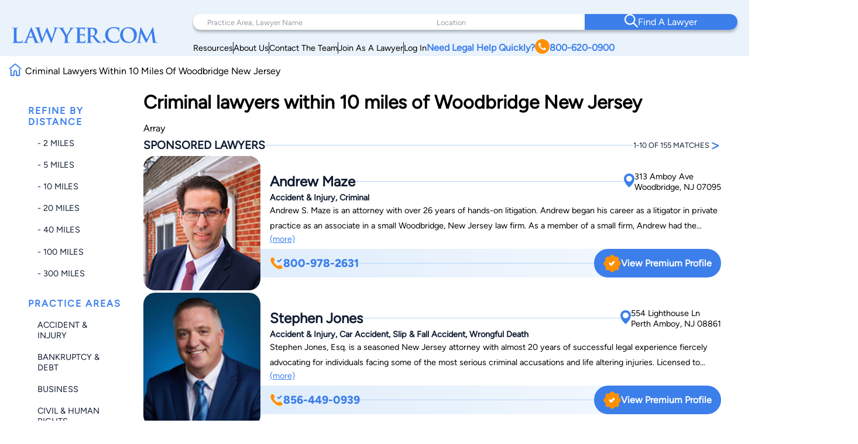

--- FILE ---
content_type: text/html; charset=utf-8
request_url: https://www.google.com/recaptcha/api2/anchor?ar=1&k=6LeCCcUqAAAAAJmQ_DbXR_ln5TRz0TwyvrSF5ROA&co=aHR0cHM6Ly93d3cubGF3eWVyLmNvbTo0NDM.&hl=en&v=PoyoqOPhxBO7pBk68S4YbpHZ&size=invisible&anchor-ms=120000&execute-ms=30000&cb=mwijhv7m354n
body_size: 48539
content:
<!DOCTYPE HTML><html dir="ltr" lang="en"><head><meta http-equiv="Content-Type" content="text/html; charset=UTF-8">
<meta http-equiv="X-UA-Compatible" content="IE=edge">
<title>reCAPTCHA</title>
<style type="text/css">
/* cyrillic-ext */
@font-face {
  font-family: 'Roboto';
  font-style: normal;
  font-weight: 400;
  font-stretch: 100%;
  src: url(//fonts.gstatic.com/s/roboto/v48/KFO7CnqEu92Fr1ME7kSn66aGLdTylUAMa3GUBHMdazTgWw.woff2) format('woff2');
  unicode-range: U+0460-052F, U+1C80-1C8A, U+20B4, U+2DE0-2DFF, U+A640-A69F, U+FE2E-FE2F;
}
/* cyrillic */
@font-face {
  font-family: 'Roboto';
  font-style: normal;
  font-weight: 400;
  font-stretch: 100%;
  src: url(//fonts.gstatic.com/s/roboto/v48/KFO7CnqEu92Fr1ME7kSn66aGLdTylUAMa3iUBHMdazTgWw.woff2) format('woff2');
  unicode-range: U+0301, U+0400-045F, U+0490-0491, U+04B0-04B1, U+2116;
}
/* greek-ext */
@font-face {
  font-family: 'Roboto';
  font-style: normal;
  font-weight: 400;
  font-stretch: 100%;
  src: url(//fonts.gstatic.com/s/roboto/v48/KFO7CnqEu92Fr1ME7kSn66aGLdTylUAMa3CUBHMdazTgWw.woff2) format('woff2');
  unicode-range: U+1F00-1FFF;
}
/* greek */
@font-face {
  font-family: 'Roboto';
  font-style: normal;
  font-weight: 400;
  font-stretch: 100%;
  src: url(//fonts.gstatic.com/s/roboto/v48/KFO7CnqEu92Fr1ME7kSn66aGLdTylUAMa3-UBHMdazTgWw.woff2) format('woff2');
  unicode-range: U+0370-0377, U+037A-037F, U+0384-038A, U+038C, U+038E-03A1, U+03A3-03FF;
}
/* math */
@font-face {
  font-family: 'Roboto';
  font-style: normal;
  font-weight: 400;
  font-stretch: 100%;
  src: url(//fonts.gstatic.com/s/roboto/v48/KFO7CnqEu92Fr1ME7kSn66aGLdTylUAMawCUBHMdazTgWw.woff2) format('woff2');
  unicode-range: U+0302-0303, U+0305, U+0307-0308, U+0310, U+0312, U+0315, U+031A, U+0326-0327, U+032C, U+032F-0330, U+0332-0333, U+0338, U+033A, U+0346, U+034D, U+0391-03A1, U+03A3-03A9, U+03B1-03C9, U+03D1, U+03D5-03D6, U+03F0-03F1, U+03F4-03F5, U+2016-2017, U+2034-2038, U+203C, U+2040, U+2043, U+2047, U+2050, U+2057, U+205F, U+2070-2071, U+2074-208E, U+2090-209C, U+20D0-20DC, U+20E1, U+20E5-20EF, U+2100-2112, U+2114-2115, U+2117-2121, U+2123-214F, U+2190, U+2192, U+2194-21AE, U+21B0-21E5, U+21F1-21F2, U+21F4-2211, U+2213-2214, U+2216-22FF, U+2308-230B, U+2310, U+2319, U+231C-2321, U+2336-237A, U+237C, U+2395, U+239B-23B7, U+23D0, U+23DC-23E1, U+2474-2475, U+25AF, U+25B3, U+25B7, U+25BD, U+25C1, U+25CA, U+25CC, U+25FB, U+266D-266F, U+27C0-27FF, U+2900-2AFF, U+2B0E-2B11, U+2B30-2B4C, U+2BFE, U+3030, U+FF5B, U+FF5D, U+1D400-1D7FF, U+1EE00-1EEFF;
}
/* symbols */
@font-face {
  font-family: 'Roboto';
  font-style: normal;
  font-weight: 400;
  font-stretch: 100%;
  src: url(//fonts.gstatic.com/s/roboto/v48/KFO7CnqEu92Fr1ME7kSn66aGLdTylUAMaxKUBHMdazTgWw.woff2) format('woff2');
  unicode-range: U+0001-000C, U+000E-001F, U+007F-009F, U+20DD-20E0, U+20E2-20E4, U+2150-218F, U+2190, U+2192, U+2194-2199, U+21AF, U+21E6-21F0, U+21F3, U+2218-2219, U+2299, U+22C4-22C6, U+2300-243F, U+2440-244A, U+2460-24FF, U+25A0-27BF, U+2800-28FF, U+2921-2922, U+2981, U+29BF, U+29EB, U+2B00-2BFF, U+4DC0-4DFF, U+FFF9-FFFB, U+10140-1018E, U+10190-1019C, U+101A0, U+101D0-101FD, U+102E0-102FB, U+10E60-10E7E, U+1D2C0-1D2D3, U+1D2E0-1D37F, U+1F000-1F0FF, U+1F100-1F1AD, U+1F1E6-1F1FF, U+1F30D-1F30F, U+1F315, U+1F31C, U+1F31E, U+1F320-1F32C, U+1F336, U+1F378, U+1F37D, U+1F382, U+1F393-1F39F, U+1F3A7-1F3A8, U+1F3AC-1F3AF, U+1F3C2, U+1F3C4-1F3C6, U+1F3CA-1F3CE, U+1F3D4-1F3E0, U+1F3ED, U+1F3F1-1F3F3, U+1F3F5-1F3F7, U+1F408, U+1F415, U+1F41F, U+1F426, U+1F43F, U+1F441-1F442, U+1F444, U+1F446-1F449, U+1F44C-1F44E, U+1F453, U+1F46A, U+1F47D, U+1F4A3, U+1F4B0, U+1F4B3, U+1F4B9, U+1F4BB, U+1F4BF, U+1F4C8-1F4CB, U+1F4D6, U+1F4DA, U+1F4DF, U+1F4E3-1F4E6, U+1F4EA-1F4ED, U+1F4F7, U+1F4F9-1F4FB, U+1F4FD-1F4FE, U+1F503, U+1F507-1F50B, U+1F50D, U+1F512-1F513, U+1F53E-1F54A, U+1F54F-1F5FA, U+1F610, U+1F650-1F67F, U+1F687, U+1F68D, U+1F691, U+1F694, U+1F698, U+1F6AD, U+1F6B2, U+1F6B9-1F6BA, U+1F6BC, U+1F6C6-1F6CF, U+1F6D3-1F6D7, U+1F6E0-1F6EA, U+1F6F0-1F6F3, U+1F6F7-1F6FC, U+1F700-1F7FF, U+1F800-1F80B, U+1F810-1F847, U+1F850-1F859, U+1F860-1F887, U+1F890-1F8AD, U+1F8B0-1F8BB, U+1F8C0-1F8C1, U+1F900-1F90B, U+1F93B, U+1F946, U+1F984, U+1F996, U+1F9E9, U+1FA00-1FA6F, U+1FA70-1FA7C, U+1FA80-1FA89, U+1FA8F-1FAC6, U+1FACE-1FADC, U+1FADF-1FAE9, U+1FAF0-1FAF8, U+1FB00-1FBFF;
}
/* vietnamese */
@font-face {
  font-family: 'Roboto';
  font-style: normal;
  font-weight: 400;
  font-stretch: 100%;
  src: url(//fonts.gstatic.com/s/roboto/v48/KFO7CnqEu92Fr1ME7kSn66aGLdTylUAMa3OUBHMdazTgWw.woff2) format('woff2');
  unicode-range: U+0102-0103, U+0110-0111, U+0128-0129, U+0168-0169, U+01A0-01A1, U+01AF-01B0, U+0300-0301, U+0303-0304, U+0308-0309, U+0323, U+0329, U+1EA0-1EF9, U+20AB;
}
/* latin-ext */
@font-face {
  font-family: 'Roboto';
  font-style: normal;
  font-weight: 400;
  font-stretch: 100%;
  src: url(//fonts.gstatic.com/s/roboto/v48/KFO7CnqEu92Fr1ME7kSn66aGLdTylUAMa3KUBHMdazTgWw.woff2) format('woff2');
  unicode-range: U+0100-02BA, U+02BD-02C5, U+02C7-02CC, U+02CE-02D7, U+02DD-02FF, U+0304, U+0308, U+0329, U+1D00-1DBF, U+1E00-1E9F, U+1EF2-1EFF, U+2020, U+20A0-20AB, U+20AD-20C0, U+2113, U+2C60-2C7F, U+A720-A7FF;
}
/* latin */
@font-face {
  font-family: 'Roboto';
  font-style: normal;
  font-weight: 400;
  font-stretch: 100%;
  src: url(//fonts.gstatic.com/s/roboto/v48/KFO7CnqEu92Fr1ME7kSn66aGLdTylUAMa3yUBHMdazQ.woff2) format('woff2');
  unicode-range: U+0000-00FF, U+0131, U+0152-0153, U+02BB-02BC, U+02C6, U+02DA, U+02DC, U+0304, U+0308, U+0329, U+2000-206F, U+20AC, U+2122, U+2191, U+2193, U+2212, U+2215, U+FEFF, U+FFFD;
}
/* cyrillic-ext */
@font-face {
  font-family: 'Roboto';
  font-style: normal;
  font-weight: 500;
  font-stretch: 100%;
  src: url(//fonts.gstatic.com/s/roboto/v48/KFO7CnqEu92Fr1ME7kSn66aGLdTylUAMa3GUBHMdazTgWw.woff2) format('woff2');
  unicode-range: U+0460-052F, U+1C80-1C8A, U+20B4, U+2DE0-2DFF, U+A640-A69F, U+FE2E-FE2F;
}
/* cyrillic */
@font-face {
  font-family: 'Roboto';
  font-style: normal;
  font-weight: 500;
  font-stretch: 100%;
  src: url(//fonts.gstatic.com/s/roboto/v48/KFO7CnqEu92Fr1ME7kSn66aGLdTylUAMa3iUBHMdazTgWw.woff2) format('woff2');
  unicode-range: U+0301, U+0400-045F, U+0490-0491, U+04B0-04B1, U+2116;
}
/* greek-ext */
@font-face {
  font-family: 'Roboto';
  font-style: normal;
  font-weight: 500;
  font-stretch: 100%;
  src: url(//fonts.gstatic.com/s/roboto/v48/KFO7CnqEu92Fr1ME7kSn66aGLdTylUAMa3CUBHMdazTgWw.woff2) format('woff2');
  unicode-range: U+1F00-1FFF;
}
/* greek */
@font-face {
  font-family: 'Roboto';
  font-style: normal;
  font-weight: 500;
  font-stretch: 100%;
  src: url(//fonts.gstatic.com/s/roboto/v48/KFO7CnqEu92Fr1ME7kSn66aGLdTylUAMa3-UBHMdazTgWw.woff2) format('woff2');
  unicode-range: U+0370-0377, U+037A-037F, U+0384-038A, U+038C, U+038E-03A1, U+03A3-03FF;
}
/* math */
@font-face {
  font-family: 'Roboto';
  font-style: normal;
  font-weight: 500;
  font-stretch: 100%;
  src: url(//fonts.gstatic.com/s/roboto/v48/KFO7CnqEu92Fr1ME7kSn66aGLdTylUAMawCUBHMdazTgWw.woff2) format('woff2');
  unicode-range: U+0302-0303, U+0305, U+0307-0308, U+0310, U+0312, U+0315, U+031A, U+0326-0327, U+032C, U+032F-0330, U+0332-0333, U+0338, U+033A, U+0346, U+034D, U+0391-03A1, U+03A3-03A9, U+03B1-03C9, U+03D1, U+03D5-03D6, U+03F0-03F1, U+03F4-03F5, U+2016-2017, U+2034-2038, U+203C, U+2040, U+2043, U+2047, U+2050, U+2057, U+205F, U+2070-2071, U+2074-208E, U+2090-209C, U+20D0-20DC, U+20E1, U+20E5-20EF, U+2100-2112, U+2114-2115, U+2117-2121, U+2123-214F, U+2190, U+2192, U+2194-21AE, U+21B0-21E5, U+21F1-21F2, U+21F4-2211, U+2213-2214, U+2216-22FF, U+2308-230B, U+2310, U+2319, U+231C-2321, U+2336-237A, U+237C, U+2395, U+239B-23B7, U+23D0, U+23DC-23E1, U+2474-2475, U+25AF, U+25B3, U+25B7, U+25BD, U+25C1, U+25CA, U+25CC, U+25FB, U+266D-266F, U+27C0-27FF, U+2900-2AFF, U+2B0E-2B11, U+2B30-2B4C, U+2BFE, U+3030, U+FF5B, U+FF5D, U+1D400-1D7FF, U+1EE00-1EEFF;
}
/* symbols */
@font-face {
  font-family: 'Roboto';
  font-style: normal;
  font-weight: 500;
  font-stretch: 100%;
  src: url(//fonts.gstatic.com/s/roboto/v48/KFO7CnqEu92Fr1ME7kSn66aGLdTylUAMaxKUBHMdazTgWw.woff2) format('woff2');
  unicode-range: U+0001-000C, U+000E-001F, U+007F-009F, U+20DD-20E0, U+20E2-20E4, U+2150-218F, U+2190, U+2192, U+2194-2199, U+21AF, U+21E6-21F0, U+21F3, U+2218-2219, U+2299, U+22C4-22C6, U+2300-243F, U+2440-244A, U+2460-24FF, U+25A0-27BF, U+2800-28FF, U+2921-2922, U+2981, U+29BF, U+29EB, U+2B00-2BFF, U+4DC0-4DFF, U+FFF9-FFFB, U+10140-1018E, U+10190-1019C, U+101A0, U+101D0-101FD, U+102E0-102FB, U+10E60-10E7E, U+1D2C0-1D2D3, U+1D2E0-1D37F, U+1F000-1F0FF, U+1F100-1F1AD, U+1F1E6-1F1FF, U+1F30D-1F30F, U+1F315, U+1F31C, U+1F31E, U+1F320-1F32C, U+1F336, U+1F378, U+1F37D, U+1F382, U+1F393-1F39F, U+1F3A7-1F3A8, U+1F3AC-1F3AF, U+1F3C2, U+1F3C4-1F3C6, U+1F3CA-1F3CE, U+1F3D4-1F3E0, U+1F3ED, U+1F3F1-1F3F3, U+1F3F5-1F3F7, U+1F408, U+1F415, U+1F41F, U+1F426, U+1F43F, U+1F441-1F442, U+1F444, U+1F446-1F449, U+1F44C-1F44E, U+1F453, U+1F46A, U+1F47D, U+1F4A3, U+1F4B0, U+1F4B3, U+1F4B9, U+1F4BB, U+1F4BF, U+1F4C8-1F4CB, U+1F4D6, U+1F4DA, U+1F4DF, U+1F4E3-1F4E6, U+1F4EA-1F4ED, U+1F4F7, U+1F4F9-1F4FB, U+1F4FD-1F4FE, U+1F503, U+1F507-1F50B, U+1F50D, U+1F512-1F513, U+1F53E-1F54A, U+1F54F-1F5FA, U+1F610, U+1F650-1F67F, U+1F687, U+1F68D, U+1F691, U+1F694, U+1F698, U+1F6AD, U+1F6B2, U+1F6B9-1F6BA, U+1F6BC, U+1F6C6-1F6CF, U+1F6D3-1F6D7, U+1F6E0-1F6EA, U+1F6F0-1F6F3, U+1F6F7-1F6FC, U+1F700-1F7FF, U+1F800-1F80B, U+1F810-1F847, U+1F850-1F859, U+1F860-1F887, U+1F890-1F8AD, U+1F8B0-1F8BB, U+1F8C0-1F8C1, U+1F900-1F90B, U+1F93B, U+1F946, U+1F984, U+1F996, U+1F9E9, U+1FA00-1FA6F, U+1FA70-1FA7C, U+1FA80-1FA89, U+1FA8F-1FAC6, U+1FACE-1FADC, U+1FADF-1FAE9, U+1FAF0-1FAF8, U+1FB00-1FBFF;
}
/* vietnamese */
@font-face {
  font-family: 'Roboto';
  font-style: normal;
  font-weight: 500;
  font-stretch: 100%;
  src: url(//fonts.gstatic.com/s/roboto/v48/KFO7CnqEu92Fr1ME7kSn66aGLdTylUAMa3OUBHMdazTgWw.woff2) format('woff2');
  unicode-range: U+0102-0103, U+0110-0111, U+0128-0129, U+0168-0169, U+01A0-01A1, U+01AF-01B0, U+0300-0301, U+0303-0304, U+0308-0309, U+0323, U+0329, U+1EA0-1EF9, U+20AB;
}
/* latin-ext */
@font-face {
  font-family: 'Roboto';
  font-style: normal;
  font-weight: 500;
  font-stretch: 100%;
  src: url(//fonts.gstatic.com/s/roboto/v48/KFO7CnqEu92Fr1ME7kSn66aGLdTylUAMa3KUBHMdazTgWw.woff2) format('woff2');
  unicode-range: U+0100-02BA, U+02BD-02C5, U+02C7-02CC, U+02CE-02D7, U+02DD-02FF, U+0304, U+0308, U+0329, U+1D00-1DBF, U+1E00-1E9F, U+1EF2-1EFF, U+2020, U+20A0-20AB, U+20AD-20C0, U+2113, U+2C60-2C7F, U+A720-A7FF;
}
/* latin */
@font-face {
  font-family: 'Roboto';
  font-style: normal;
  font-weight: 500;
  font-stretch: 100%;
  src: url(//fonts.gstatic.com/s/roboto/v48/KFO7CnqEu92Fr1ME7kSn66aGLdTylUAMa3yUBHMdazQ.woff2) format('woff2');
  unicode-range: U+0000-00FF, U+0131, U+0152-0153, U+02BB-02BC, U+02C6, U+02DA, U+02DC, U+0304, U+0308, U+0329, U+2000-206F, U+20AC, U+2122, U+2191, U+2193, U+2212, U+2215, U+FEFF, U+FFFD;
}
/* cyrillic-ext */
@font-face {
  font-family: 'Roboto';
  font-style: normal;
  font-weight: 900;
  font-stretch: 100%;
  src: url(//fonts.gstatic.com/s/roboto/v48/KFO7CnqEu92Fr1ME7kSn66aGLdTylUAMa3GUBHMdazTgWw.woff2) format('woff2');
  unicode-range: U+0460-052F, U+1C80-1C8A, U+20B4, U+2DE0-2DFF, U+A640-A69F, U+FE2E-FE2F;
}
/* cyrillic */
@font-face {
  font-family: 'Roboto';
  font-style: normal;
  font-weight: 900;
  font-stretch: 100%;
  src: url(//fonts.gstatic.com/s/roboto/v48/KFO7CnqEu92Fr1ME7kSn66aGLdTylUAMa3iUBHMdazTgWw.woff2) format('woff2');
  unicode-range: U+0301, U+0400-045F, U+0490-0491, U+04B0-04B1, U+2116;
}
/* greek-ext */
@font-face {
  font-family: 'Roboto';
  font-style: normal;
  font-weight: 900;
  font-stretch: 100%;
  src: url(//fonts.gstatic.com/s/roboto/v48/KFO7CnqEu92Fr1ME7kSn66aGLdTylUAMa3CUBHMdazTgWw.woff2) format('woff2');
  unicode-range: U+1F00-1FFF;
}
/* greek */
@font-face {
  font-family: 'Roboto';
  font-style: normal;
  font-weight: 900;
  font-stretch: 100%;
  src: url(//fonts.gstatic.com/s/roboto/v48/KFO7CnqEu92Fr1ME7kSn66aGLdTylUAMa3-UBHMdazTgWw.woff2) format('woff2');
  unicode-range: U+0370-0377, U+037A-037F, U+0384-038A, U+038C, U+038E-03A1, U+03A3-03FF;
}
/* math */
@font-face {
  font-family: 'Roboto';
  font-style: normal;
  font-weight: 900;
  font-stretch: 100%;
  src: url(//fonts.gstatic.com/s/roboto/v48/KFO7CnqEu92Fr1ME7kSn66aGLdTylUAMawCUBHMdazTgWw.woff2) format('woff2');
  unicode-range: U+0302-0303, U+0305, U+0307-0308, U+0310, U+0312, U+0315, U+031A, U+0326-0327, U+032C, U+032F-0330, U+0332-0333, U+0338, U+033A, U+0346, U+034D, U+0391-03A1, U+03A3-03A9, U+03B1-03C9, U+03D1, U+03D5-03D6, U+03F0-03F1, U+03F4-03F5, U+2016-2017, U+2034-2038, U+203C, U+2040, U+2043, U+2047, U+2050, U+2057, U+205F, U+2070-2071, U+2074-208E, U+2090-209C, U+20D0-20DC, U+20E1, U+20E5-20EF, U+2100-2112, U+2114-2115, U+2117-2121, U+2123-214F, U+2190, U+2192, U+2194-21AE, U+21B0-21E5, U+21F1-21F2, U+21F4-2211, U+2213-2214, U+2216-22FF, U+2308-230B, U+2310, U+2319, U+231C-2321, U+2336-237A, U+237C, U+2395, U+239B-23B7, U+23D0, U+23DC-23E1, U+2474-2475, U+25AF, U+25B3, U+25B7, U+25BD, U+25C1, U+25CA, U+25CC, U+25FB, U+266D-266F, U+27C0-27FF, U+2900-2AFF, U+2B0E-2B11, U+2B30-2B4C, U+2BFE, U+3030, U+FF5B, U+FF5D, U+1D400-1D7FF, U+1EE00-1EEFF;
}
/* symbols */
@font-face {
  font-family: 'Roboto';
  font-style: normal;
  font-weight: 900;
  font-stretch: 100%;
  src: url(//fonts.gstatic.com/s/roboto/v48/KFO7CnqEu92Fr1ME7kSn66aGLdTylUAMaxKUBHMdazTgWw.woff2) format('woff2');
  unicode-range: U+0001-000C, U+000E-001F, U+007F-009F, U+20DD-20E0, U+20E2-20E4, U+2150-218F, U+2190, U+2192, U+2194-2199, U+21AF, U+21E6-21F0, U+21F3, U+2218-2219, U+2299, U+22C4-22C6, U+2300-243F, U+2440-244A, U+2460-24FF, U+25A0-27BF, U+2800-28FF, U+2921-2922, U+2981, U+29BF, U+29EB, U+2B00-2BFF, U+4DC0-4DFF, U+FFF9-FFFB, U+10140-1018E, U+10190-1019C, U+101A0, U+101D0-101FD, U+102E0-102FB, U+10E60-10E7E, U+1D2C0-1D2D3, U+1D2E0-1D37F, U+1F000-1F0FF, U+1F100-1F1AD, U+1F1E6-1F1FF, U+1F30D-1F30F, U+1F315, U+1F31C, U+1F31E, U+1F320-1F32C, U+1F336, U+1F378, U+1F37D, U+1F382, U+1F393-1F39F, U+1F3A7-1F3A8, U+1F3AC-1F3AF, U+1F3C2, U+1F3C4-1F3C6, U+1F3CA-1F3CE, U+1F3D4-1F3E0, U+1F3ED, U+1F3F1-1F3F3, U+1F3F5-1F3F7, U+1F408, U+1F415, U+1F41F, U+1F426, U+1F43F, U+1F441-1F442, U+1F444, U+1F446-1F449, U+1F44C-1F44E, U+1F453, U+1F46A, U+1F47D, U+1F4A3, U+1F4B0, U+1F4B3, U+1F4B9, U+1F4BB, U+1F4BF, U+1F4C8-1F4CB, U+1F4D6, U+1F4DA, U+1F4DF, U+1F4E3-1F4E6, U+1F4EA-1F4ED, U+1F4F7, U+1F4F9-1F4FB, U+1F4FD-1F4FE, U+1F503, U+1F507-1F50B, U+1F50D, U+1F512-1F513, U+1F53E-1F54A, U+1F54F-1F5FA, U+1F610, U+1F650-1F67F, U+1F687, U+1F68D, U+1F691, U+1F694, U+1F698, U+1F6AD, U+1F6B2, U+1F6B9-1F6BA, U+1F6BC, U+1F6C6-1F6CF, U+1F6D3-1F6D7, U+1F6E0-1F6EA, U+1F6F0-1F6F3, U+1F6F7-1F6FC, U+1F700-1F7FF, U+1F800-1F80B, U+1F810-1F847, U+1F850-1F859, U+1F860-1F887, U+1F890-1F8AD, U+1F8B0-1F8BB, U+1F8C0-1F8C1, U+1F900-1F90B, U+1F93B, U+1F946, U+1F984, U+1F996, U+1F9E9, U+1FA00-1FA6F, U+1FA70-1FA7C, U+1FA80-1FA89, U+1FA8F-1FAC6, U+1FACE-1FADC, U+1FADF-1FAE9, U+1FAF0-1FAF8, U+1FB00-1FBFF;
}
/* vietnamese */
@font-face {
  font-family: 'Roboto';
  font-style: normal;
  font-weight: 900;
  font-stretch: 100%;
  src: url(//fonts.gstatic.com/s/roboto/v48/KFO7CnqEu92Fr1ME7kSn66aGLdTylUAMa3OUBHMdazTgWw.woff2) format('woff2');
  unicode-range: U+0102-0103, U+0110-0111, U+0128-0129, U+0168-0169, U+01A0-01A1, U+01AF-01B0, U+0300-0301, U+0303-0304, U+0308-0309, U+0323, U+0329, U+1EA0-1EF9, U+20AB;
}
/* latin-ext */
@font-face {
  font-family: 'Roboto';
  font-style: normal;
  font-weight: 900;
  font-stretch: 100%;
  src: url(//fonts.gstatic.com/s/roboto/v48/KFO7CnqEu92Fr1ME7kSn66aGLdTylUAMa3KUBHMdazTgWw.woff2) format('woff2');
  unicode-range: U+0100-02BA, U+02BD-02C5, U+02C7-02CC, U+02CE-02D7, U+02DD-02FF, U+0304, U+0308, U+0329, U+1D00-1DBF, U+1E00-1E9F, U+1EF2-1EFF, U+2020, U+20A0-20AB, U+20AD-20C0, U+2113, U+2C60-2C7F, U+A720-A7FF;
}
/* latin */
@font-face {
  font-family: 'Roboto';
  font-style: normal;
  font-weight: 900;
  font-stretch: 100%;
  src: url(//fonts.gstatic.com/s/roboto/v48/KFO7CnqEu92Fr1ME7kSn66aGLdTylUAMa3yUBHMdazQ.woff2) format('woff2');
  unicode-range: U+0000-00FF, U+0131, U+0152-0153, U+02BB-02BC, U+02C6, U+02DA, U+02DC, U+0304, U+0308, U+0329, U+2000-206F, U+20AC, U+2122, U+2191, U+2193, U+2212, U+2215, U+FEFF, U+FFFD;
}

</style>
<link rel="stylesheet" type="text/css" href="https://www.gstatic.com/recaptcha/releases/PoyoqOPhxBO7pBk68S4YbpHZ/styles__ltr.css">
<script nonce="4glDgfdY7F4sjaTgGfVNyA" type="text/javascript">window['__recaptcha_api'] = 'https://www.google.com/recaptcha/api2/';</script>
<script type="text/javascript" src="https://www.gstatic.com/recaptcha/releases/PoyoqOPhxBO7pBk68S4YbpHZ/recaptcha__en.js" nonce="4glDgfdY7F4sjaTgGfVNyA">
      
    </script></head>
<body><div id="rc-anchor-alert" class="rc-anchor-alert"></div>
<input type="hidden" id="recaptcha-token" value="[base64]">
<script type="text/javascript" nonce="4glDgfdY7F4sjaTgGfVNyA">
      recaptcha.anchor.Main.init("[\x22ainput\x22,[\x22bgdata\x22,\x22\x22,\[base64]/[base64]/[base64]/bmV3IHJbeF0oY1swXSk6RT09Mj9uZXcgclt4XShjWzBdLGNbMV0pOkU9PTM/bmV3IHJbeF0oY1swXSxjWzFdLGNbMl0pOkU9PTQ/[base64]/[base64]/[base64]/[base64]/[base64]/[base64]/[base64]/[base64]\x22,\[base64]\x22,\x22ScK6N8KQw65eM2Ucw7bCol/CoMOLeEPDrG7Cq24Lw4TDtD1FMMKbwpzCk13CvR5Fw5EPwqPCrnHCpxLDhljDssKeL8Ojw5FBVsO+J1jDnMOMw5vDvFIyIsOAwo7Dn2zCnlVqJ8KXSWTDnsKZTCrCszzDoMKUD8OqwpF/AS3ChTrCujpgw6DDjFXDtcOKwrIANwpvSiVGNg4pGMO6w5sHVXbDh8OGw5XDlsODw6HDhnvDrMKOw6/[base64]/CglgLGWIJwrZOTsKpacOSKnJkbMO+KRjDkm3CrxoqAgBQRcOSw7LClmN2w6gGPlckwodDfE/CgBvCh8OAYXVEZsOwOcOfwo0wwqjCp8KgQVR5w4zCilJuwo0zNsOFeBkudgYoX8Kww4vDkMO5wprCmsODw7NFwpRmSgXDtMKSa1XCnzxBwqFrecKpwqjCn8K4w5zDkMO8w4I8wosPw5LDvMKFJ8KfwrLDq1xAYHDCjsO+w4psw5kawr4Awr/Cui8MTjhTHkxpRMOiAcOhRcK5wovCjsKzd8OSw55owpV3w482KAvCkygAXyHCpAzCvcKAw4LChn1CZsOnw6nCn8KoW8Onw4zCjlFow4/[base64]/CryXCplwYOXXCl8KfIHtXZEt8w4HDt8OfDsOAw7Qsw58FOmNncMK8fMKww6LDhsKXLcKFwrsuwrDDtxPDj8Oqw5jDkHQLw7cjw5jDtMK8FlYTF8O6CsK+f8OkwoFmw78fEznDkFAKTsKlwqcbwoDDpxrCpxLDuRbChsOLwofCoMOueR88S8OTw6DDl8O5w4/Cq8OmPnzCnmbDj8OvdsKgw49hwrHCv8OBwp5Qw4xpZz0tw43CjMOeBsOyw51Iwq/Dh2fChx3CuMO4w6HDkMOkZcKSwrMewqjCu8OYwrRwwpHDgSjDvBjDjFNPwoHCqFHCnwdEV8KrasOVw7UKw7jDsMOVZMOnIE51WcOPw4fDhsONw7jDjcKRw6jClcOiA8KOYS7Cjk3Cj8O1w6zCg8K/w63CvMK/O8OIwpICeF9DE0XDpsOjP8OlwolxwrwXw73DtMKNw4EswojDv8KGWMKZw5ZEw5E9KMOgSATCi1nCo1Nxw7XCmMK7Gg3CmlIKA1TCt8K/QMO2wq99w4PDrMOpFCpwOMO5aHJafsOUY0rDigpVw63ChkVJwrbCtTvCvw4rw6Exwp3DkMO+wpPCrCYITsOjXMK4QCV+chnDoknCjMKnwojCvgVdw6TDu8KEHcKtHMOgYMKwwqTCqnHDkMOqw69Mw6RXwo/[base64]/CoMKtwoDDsVkiOGjDl8OAw51rHnLDt8O8wqt/w6jDp8O2XVh4ScKTw5Z0wr7Do8OXPcKGw5nCoMKVw6hkcXplwpzCm3XCn8KIwo/DvMO4HMO3w7bCq251woPCtUYGw4TCtnw2w7IhwpvDoCYFwro5w5/ChcOicTnDpWrCkjfDrC02w6XDmGPDoQfDp2XCl8K9w63CjW4WNcOjwrPDik1iw6zDhhfCjiPDt8K7XsKDPCzCtsKXwrbDpjvDuUAlwrR/wqnDiMKuCcKbA8KJWcODwrp8w65xwqRiwpZtw4nCiFDCisKXwrbDg8O7w6rDvsOww4kTJyrDpCZ6w7MDLsOTwrFhd8OKYiR2wpQUwpoowrzDpH/ChiHDg13DpkEbWyRvFsOpdRjCusK4wpRwEMKICsOMw4rDj2/CvcODCsOUwpkKw4U3N1Zdw78PwqZuJMORYsOAbmZdw53DlMO2wobCvMOZL8Odw5/DqMOIbcKbIGHDkwfDsjPCo0LDjcOPwo3DoMOuw6PCkglrOwMLcMKQw73CgjN4wrNIXQ/DshPDqcOcwobCqiTDuXHCm8Ksw4fDvMKvw5/DryUMbMOKY8KeJhzDky7DiWTDpcOmSBjCoilxwo5rwoLCrMKJAntOwoQVw4/CoEzDr3nDkBLDrsONTSDChksIFm4Fw45iw6XCrcOnWhBww70UQn4fTnY6Hj3DjcKEwr/Dm0HDgXNmCzNWwq3DgEvDvy7Ck8KRP3XDisO4W0rCqMKyJhMuKw5aL1hBHmfDkT1zwrFpwpInO8OKZMKywrvDmi1KHsO6SknCoMKMwrXCtMONw4jDgcO9w5vDnRDDk8KMEsKlwoRhw6nCojDDtHHDq3QAw7F2Y8OQOk/DqMKZw41aW8KIOEzCkh4ww4HDh8O4e8KxwrJmLMO0wpp2WsO4w4MXJ8KnEcOLTidzwozDjDzDgcOON8KxwpfCs8O5wopFw4fCsDjCncO2wpfCvUTCpsO1wqttw6TClTJdwrIjImbDvMOFwpDCnw06Q8OIeMKoFCByAmjDr8Kbwr/[base64]/wo/DrcKBM8Ovw4cRbWpLVMKFYGXDsTnDpW/DucKmfg0nw7pAw501w5/[base64]/DtnXCrQZgRsK+TcKBMMKlw7IJHjEIOsOrdCrCqig+BcK4wqJ+KTQMwprDpEPDtMK5QcObw4PDgXTDk8OSw5XCsWIDw7PCk3/DtsOfw59yQMK9bcOMw7DCn014KsOcw48VDcOVw4dpwp9MO1d7worCocKtwroNY8KOw7vCoStcTsO3w6s1MMK9wr5SAMOJwpjCl0vClMOKScOfEF/DuxsIw7LCrEfDg241w5lfGA5KVSVQw75qZgRQw4jDuwxeHcOjQsO9JStOdjbCusKxwrhhwrTDk0tHwqnCiDhVF8OIU8K2ZQ3Dq0/CocOqQsKNwpDCvsO9P8KiF8OsLQZ/w4gpwpXDlC9fdsKjwowywoLDgMK3CRXCksOSwq9cdifCpB5/wpDDs2vDl8O0KsOxTMO7UcOuWQ/ChHx8HMKpW8Kewr/Dk1YqKcOtwo01HgLCn8KGwpPDgcO9S1dtwp7Dt1rDqBxnw6gTw5RDwpLCkz4sw5ocwr0Qw6HDn8KIw4weDSMpDmspWGPCuUXCrsOBw7Rlw4EVGMOGwog/[base64]/Dp8K4QMOOMMO3w7pOwpNGFn5SP8OEEMOpwqMSZEtPPk0Db8KlLFV9XRbChsKgwoI9wosDChPDksOXesOeDMKgw6TDssKJNxV1w6DDriQLwpsFPMObScO1wp/Du2bCk8OqKsK9w7BnZTnDkcO+w4RKw4khw4DCksOjTMKoMDBRW8Krw7LCusOzw7QfdMOUw67CpMKpRQFvQMKYw5oxwqYOQsOjw68iw4ECUcOVwp0Awo14FsOKwqEsw4bDlyDDqlDCp8Kow7VGw6fDug7Dr35rZMKfw6hrwqPCqsKNw7rCgX7DkcK8wrx9XE/[base64]/FVs/w6fDh8KUwqHDjmnCuypmwqQDw7rCjnPCmsOpw4AeDHcSDcKHw6fDu1F3w7fCtsKfUknDmcKkF8KEwrIgwrPDjlwkXDMoBUPCukJ7LMO2wqk/w6VuwoY1wrPCtsOzwpt9VlsKB8Kjw4xBesKPf8OPLBvDs0saw73CplvCgMKbTW/Cu8ONwpnCt2ITwr/Cq8KwW8O0woLDgm4NdzjCmMOPwrnCjsKKGHR1TTZqXsKXwpvDssKDw7DCpAnDmXDDj8OHw5zDhVo0WMKMY8KlaG9ofcODwooEwoELdH/[base64]/DqMKNU8KxDcO+wqvDjhZlwpTCg0sPH0fCnsOac2IOcD9Fw5RUw51+V8KqXsKGKHgCRVfDrcOXZkodwocPwrZzVsOWDUUiwpfCsDpkw6TCqF9swrDCtsKFVzRfXUtHJiU1wq3DqcOswpZhwq3Dm2bDqcK/[base64]/CpmAbw5NMwqrDhDTDkMOWYn1lfXNfw4tAecKXw7tTZTbDg8OJwpvDnHIgB8KwBMKrw6cow4RiB8KME3zDrhY9R8KWw5pQwps3Ul1Fw4AKZwLDsTnDgcOFwoZWDsKqXH/DicOUwpXCowvCv8Ofw4jCh8OOGMOaZ2/Dt8KEw7zDmkQfZz3Col7CnTnCoMKLKWEqfcKHAsKKLl5/KgkGw4x7ZhTCm0JLImBrLcOydj3Cm8Ouwr/Dhgw3CsOWDQrCqAbDksKTcmx5wrBkMnPCmyo9w5PDuBfDiMOKeSbCqMOPw6psGMKhL8KtP3XCrG0dwp/[base64]/Cm394esKSw5hmJcKBJgIowqjDvcKnG1FMV8OzPcKfwpDCigbCjSQFMHo5wrPDi03Cv07DtWprLx9Jwq/CkVDDtsOGw74hw5Q5dU9pw7weGGN+FsOrw4p9w6kxw61Wwq7Cs8OIw4/DiEjCozrCuMKtN2NxS23CkMORwqHCsmzCpxdOXArDusOtS8Ocw7xjZsKiw7nDrsKmDMOkfMKdwpYHw5hew5cZwqvCs2XCqVVQZMKIw4Few5ApLXJvwoYlw7vDjMOwwrDDlUVuOsKKw5zCtmttwp/DkcOqEcO7S3jCqQPDuQnCj8KNdG/[base64]/Cpj4sRSQXHMOdKcKRw7MgMFDCsnwtMMKnwpfDj1/DsxRAwoXDvSrCucK1w47DvDAdXylVNcOUwo8UCMKWwo7DqcKmwr/[base64]/dU9ywq5WEcOseB4AUyrDmsK0w4QRO1xfwpxHwpzDvDPDq8O/w5rDsks+NEkAc20tw6ZAwp99w4crMcORC8OIV8K9c3scLw/ClnxLWMOVHhpxwojDtBNSwo/Cl0DCpU3ChMKLwr3DpMKWCcKSFsOsESrDiCjCo8O4w4nDl8KgEzHCvsO+aMKbwoHCqh3DuMKmCMKTME03QigkMcKvwoDCmHXCvcO4IsOwwpvCgDDCicO2woo7wr8Hw5MIasKtL3/DjMK9w5vCp8O9w5okw70NJxbCiXwcRMOLwrPCumjDjMKCXcO+ccKDw7V8w77CmyfDsFFUYMKkT8KBK0VxEMKQW8O8wrhCaMO7YFDDtMKQw4zDvMOBS2TDu08TasKCK1/DicOgw4kBw71SIzI3ccK7JsKzw5rCpcOLw6/CqsOVw5HCkVDDncKjwrp+DiHDlmHCj8KkNsOiwrvDlThow4HDsHIpwp7DokrDhAwiecOFwqsFw4x1w4zCo8Kxw7rCh2xYfx/CscOmZEYRJ8Oew4QTKUPCrMONwoXCqkJrw6gXTEVZwr4Zw6bCg8KWwotdwrnCmcOzwqJ3w5A8w6lYDE/Dsw1VPhsdwpIgQlNGDMKtwrHDuQ5qSlAUwrfDoMKnDQRoNAIdw7DDucKvw6/CtcO4woUUw5rDocO8wo5wVsOfw5rDnMK3woPComl/w6rCtMKDZcOhGsKWw7TDqMOdecOLfjILZEjDoTwJw445w4LDqUDDpTnCkcO5w5rCpgPDosOQZC/Drw5OwogLL8OWNFDCu2/CjEgUEsOuEWXCizdgwpPCuCVLw4HDvzbDnlVIwpJHLREdw4FHwr5yRgbDllNfd8Ocw5cGwpHDpMKxAsOyRsKQw4fDl8KYX253w5bDksKrw4ldw5nCrXPDnsOHw5dFwrJjw5DDrcOww444UBnCmyY/woE/w5vDn8OhwpAiE1xTwoFPw7fDoAnCtcOSwqIkwr58wqkGbMOzwqbCslJOw589Oz4uw4jDoWXChglxw7s0w5XCg1XCkxjDnMOyw7taM8OswrbCth8KJcOfw70Vw6drV8KhcMKvw7l2TT4Mwq4XwpwaLRN/[base64]/[base64]/wrjDtsKawrXDl8K4GMK7IxrDvMOABylfcMOVfznDtMKkYsOOQBdwFMORJnsKw6TDkzk/TcO9w78vwqPDhsKAwqTCv8Kcw67CjDzChXDCucK5KygyWQx6wpbCi2DDiV3CtwHChcKdw7scwqsLw44BXElcXEbCskYBwqoOw6B8w7zDmQ3DszfDtcKUPHBJwrrDnMOgw6PCpifCpMKlSMOuw7JcwqEgUjduXMOvw6zCn8OdwoDCmMKwFsOpc1fCsTlbwqLCmsK/LsKOwrNPwppgEMOmw7BfQ1PCkMO8w7JBYMK/P2fCssONdREqU1ZGXUDClF1mCGrDnMKyKVReTcOAUsKsw5DCgkbDrcORw6U3w73CmTTCjcKuEmLCr8OCRcKLJSDDm0DDtx5kwoBOw79Awo/Ct3nDlcKedFHCmMOKR2bDjyfDnUMPw4zDoCclwo0Bw5HCnl0EwrMNSMKHL8KiwoXDkDstwrnCoMO8eMK8wrlTw7l8wq/DvCERH1HCuXDCksOyw77CklzDsykuU1t4CcKowr5EwrvDicKPwqzDhw7CrSYKwrUlJMKZwrPDj8O0w6LCpgRpwoRzDsONwq/[base64]/DusKaHcOZwq5vwpVUw7DDhsOEDcKqwp9gw77DnsOPL3vDl0p+w7DDhcORAAvChSfCq8KmRMKzOhrDi8KbSsOQAQ8YwqU7FsK/[base64]/[base64]/U8OSfcK9wpU+wqrChAJXw7/CjcKeaMK4Mj7DrsO6wo9oaFbCisKWZzFywowUK8Ojwr07wpPDmBvCmFfCtwnDhMK1GcKHwpfCsz3DssK2w6/DkURlbMOELMKIw6/DpGHDp8KOXMKdw6PCrsK1fFtZwrDDkHrDvAzDiWpnVsONdXdAGsKWw5jCncKKTGrCgz7DvwTCpcOjw7lZwrEaW8OZw6jDkMO5w64pwq5FGsOHDmFnwpEBX2rDpsOcdcOLw5jCoGAnOijDphLDoMK6w4fCuMOvwo3CpycGw7zDn13CrcO2w5FPwr7DsDkXX8KdNcKaw5/[base64]/DmMKxSsKNw6bCocKiwoABwqYQw653worCl8ONw7I0wojDq8Kmw5/[base64]/[base64]/[base64]/w4QswovDnRXCgsOBcMOUw7IfNjETwovChjN5bB3DrhwQZCU9w6wvw5DDmcOMw4sKJD0iBygawo/DpW7CnmQSF8KTDjbDqcOfbizDignDrcKEYCl6d8Kow4fDhGIbw6XCnsO1WMOow7rCk8OIw7hEw7TDjcKzQhTCnn1Gwq/[base64]/[base64]/[base64]/DsMKSWgbDv8OscAvDoXzDusOVYEZWwpcnwrscw7pKw4zChhxWw79ZcsOfw7JpwqTDl1lgSMOgwrbDq8KmCcOidCxednNdVwTCi8O9YsOvCcOow5c+csKqKcOKacOCOcK7wpfCsyfDkBluZELCtcKEe2/DhsOnw7fCjMOGRjbCmcKqagQABVnDpGQawo3DrMKeNsOpcMO/wr7Di1vCszNTw5nDpsKeGhjDmm8qZxDCsn4tBWF6RVLDhGBWwpRNwqI9aFZuwpc4bcKXPcKicMOxwqnDusOywoTCqFnDhwB3w7AMw6sdCQ/[base64]/CgcO5w5vDnAUHw64XdcOYw7HCusKdVDgvw7DCqkXDkwDDpMKJTSY8wo/CrEYYw6zChgV1ZRHDu8OTwqFIwqXCp8Opw4cXw5VeXcO1w77CkmTCosOQwpzCocO5wotNw6IcJQDCgR9JwrU9w7V9OVvCkWoXXsOFRk1oZgPDpsOWwrPCgEXDqcOdw7l/MsKSDsKawokZw7XDjMKlfMKpw6hPwpAUw5ocLn3DoyFdw4oAw4gUwojDtcOhDcObwpzDhi99w68/csOvTE/CuzJJw6IqOUt1w7XDt3Z6ZcKNSMO9fMKvAsKra1/CphDDm8OxHMKMeBDCrnXCh8K0G8Omw6IKXsKGDMKuw5fCo8ONw44ff8O9w7nDoj/Cv8O+wqTDl8OLa2EfCCjDtmTDoC4FLcKLGwzDq8KKw5AQNjQYwpjCocOyQjXCvl5Cw6vClU97dcKyUMOFw4BVwoANTQhKwqXCiwPCv8KxJUELeB8gIFzCqsOjdT/[base64]/H8Oaw6Baw41JQXkQwq5UX8OXw59swr/[base64]/wrgCwrpzw4PDqg/CsMKcWTJ7wq08wojDlMKfwo7CocK7wq18wozDt8KBw4HDp8Kqwq3Dqj3CtngKDzM6wrbDncOPwq4FbEpPbxjDon4DN8KewoQew6DDpMObw5rCvMOKwr0Fw40MU8OzwoMZwpRcCcOZw4/CtHnDisKBw7LCs8OsTcKpVMOXw4hfKMKTAcOCFULDksOhw6/DumvCuMKUw5BKwp3Dp8ORw5vCqFpNw7DDhcODJMKFdcO1D8KAFcOxw65RwqnCj8ODw5zCu8Ohw57DhcK3csKnw45+w5lwH8KYw7gvwpjClDIBXV8ow79fwqJ5DAZ8WMOCwoLChcKkw7/CiTLDr1M/DcOiRsKBfcOowq/Dm8KAdQTCoE9VJWjDjsOoGcKtBCRdK8OBE13CiMOtO8OkwqvCtcOnPsKIw7HDu07CkRvCqhnDu8OIw6fDs8OjJVMUE1Z6Fw/Dh8O2w7rCr8KowpDDtcOXWMK0FixMWXIsw40seMOCHCDDrMKEw5gow4DCmHwUwrPCrMK9wrnCuyHDi8K6w4/CssO7wrhrw5RqGMKvw4nDjsK8PcOkBcO/[base64]/CtnPCjTzDvsO4w4/CmMOxw5HClX/[base64]/[base64]/DscK/T8Obw5rDn8ODw5xTB8K3w7rDtcOQJcKKwqNPTMKkIA/CicKKw6/Cnx8ywqrDr8KBSBTDt3fDm8Kgw4RMw6Z5LcKDw75fZcO9VT7CqsKDHD/[base64]/[base64]/w6XDscOww5s+RiETw6x9wrTDpcO3w6B4wqh5wqDCkUEkw4xNw492w7sVw6Jlw6jCpMKeFjHCv1U3wpptcQ8DwpzDn8KSGMKycHjCssKeUMKkwpHDosOQB8Kww4LCoMOUwpZhwoVII8Khw4Y2woUAGG5VbHVSHsKdehzCoMK+aMK9TMKQw7QRw4h/[base64]/w6UvworDsStSwrXDhsO1TMKpRHdnfFIRw4ZJUcKpwqPDlz93LMKTwpILw5IlH1zCrVNNW0M4OBvCgGRXSBXDtwrDvXBsw4/DiWlVw5rCn8KFVndlwrnCocK6w7lhw7JLw5ZdfMOdwobChALDhFfColxfw4TDgXjDhcKNw4UIw6MbX8Kkw7TCsMOgwptLw6klw5zDuDfCsBsIYBfClsKPw73CtMKaO8Okw6zDo17DqcO0bcKOOnw+w6/Cs8OsYgwhV8K0ZBsgwqQIwpQPwrs9dMOyTkjCv8Kow68NQ8KiaRVtw68nwpLCkBxLX8KgDUjDs8KENVjCmcOFERgMwoJKw7gGRcKcw57CncOEDcO0ci8/w5LDnMOyw5EPKsKow4s+w4XDtg8kVMO/JXHDhcO/[base64]/DvGDDkxjDnTAaw5nCicKRUhtmw711f8ODVcOXw4F/[base64]/[base64]/DvjLCiDvCrcOzw5XChUstKMKjwpDDi3p+IRXCuDsnwo1HDsOAflNVTljDlnNPw6N/wpXDpCrDokYEwqhDKWXCnHvCj8OOwpJnbmPDrsKMwrLCgsOXw6AmHcOSXDHDmsOyOhsjw59XSj9OVsOZAMKsM3jCkBo5QWHCmntRw6l8JmXDvsObBcOiwq3DoTLCi8OJw7TCkcOsCxMOw6PCmsKiwog8wqUpJcOQHcOhd8KnwpNSw7fCuATCucOtQifCnW/DucKwRAvCgcOlY8O3wo/ClMOqwrdzwrp8ZS3DicOxZT1Nw4jCsAjCvnLDqXkWMwV/wrvCpVcRC0jDiE7DgsOqey9ww4p4EhYUa8KFQ8OOFnXCnlvDqsOYw6wBwoZ6UXxPw7kaw4zCpxvCvmlNQMOTCUZiwplsT8OaEsOjwrnDqy1mwooSw4/DgXnDj1zDhsOmagTDsHrDsipNw6sBYwPDtMOJwrtxHsOnw4fDtE/Dq1bCqBksVsOxbsK+e8ORHn00WlgTwp8EwqTDgjQBI8KKwr/DjsKmwrk6dMOOasKSw6oDwoweCsOXw7/Di1PCuGfCoMOCM1TChMKxScOgwp/CjlEJO2DDty7DoMOOw6B+fMO3GcKywq1Bw51JZ3bCmsOjB8KtBy1/w7DDjn5Fw6R6fHrCpTFww6hSwq94w5UhETnCpArCisOow7XCmMOowr3CtnzCp8Kyw49pw6k6wpQrdMOhVMKVVcK8Tg/[base64]/CkRFTw5vDhsKMw7bDosOaccO5RGLCiMKfw4DCk8OZw7gUwpXCgGEkVUg3w7LDrcKhPik7CsK7w5hJa2PCtsO2AFnCtUxRw6IIwohjw4R5HQ08w4/[base64]/CqmHCusOWBU8wGy5HVFnDgV1cwq3CjUXDjcOiw6jDhDnDhsO0TsOMwoDCm8OhYsOQbx/Dpi1oVcOkXwbDi8OkUsKqPcKdw63CpcOGwrQgwpTDv0vCtRRVJ2kGVWHDkwPDhcO2Q8Oow4/CksK9woPCpsO9wrdTb3Y7PRAraXUtSMOcw4vCpTbDmUkQwp5gw4TDt8KPw6EUw5/CkcKNayBKw4ADRcOVXBrDlMOOKsKTbR1iw7fDqwzDnsKHTWloF8KMwq/ClBMGwrvCp8Odw6V3wrvCoSRzSsOudsOXQWrCjsKvc3JzwrtHVsOHCWrDqltLw6Amwqoqw5J6ajPDrQXCt1bCthfDoDbCgsOLLycobX8tw7jCrWIfw5bCpsO1w4ZMwrvDlMOpcn4gwrYzwrNzLsOSeFDCpVDDv8K4QU5QPWHDlsKlUH/Cvmg3w6x6wrk1fFIoGD/Dp8KFVCDDrsKid8K2NsOLwqBoZsKzaFkCw6zDknDDiDIDw78SbidIw6x2wonDrEzDtBA4F3grw7vDvMKFw7QgwpcINsKqwqQDwpXCk8Omw7PDqSbDhMOKw4bCrElIGjvCtsKYw59ldsORwrkfwrDCtC5fwrZxXXY8FMO/wo0IwqzDpsKcwolTV8KyesOmf8KsYUF7w5ZUw7LDicOYwq/Cj3HCpEF+Q2A0wprCmB8Tw4FSDMKFwrZBTMOMFT1xTmUGSsKWwqXCjBkrKMOJwoBlSMO6EMKZwpLDv2Isw7fCksOMwpJyw7EEXMOxwr7CtibCpcKRwr3DusOQcMKccXnDmzjDnR/DpcK0w4LCq8Kgw6gVwr4gwrbCqBLCkMOfw7XCjgvDhsO/FUw/w4JLw71XUMOzwpYAYcKzw6rDkDrCjSjDph4cw6BxwrvDohLCjsKvcsOpwqrClsKDw6QVMj/DsQ9fwol/wpFGw5l1w450K8KHOQTClcOww4HCr8KoZkhNw719ZC1+w6nDh2DCkSceHcKIUXDCuW3DlcOKw43DrxgPwpPCg8Kjwqh3Z8KZwpHCnQnChkHCnxU2wrHDm1XDsUlUK8OFGMKYwr/DmwHCnSPDk8Kpw7wHwoV+D8O0w7JDw68LSMK/woooEMOWel5fHcOYRcOLXBpnw7kxwqHChcOGwqp+w7DCghXDrhxucxHClxXDgsK2wq9eworDnCTCihUnwoHClcK6w7fCkFcVw5HDl17CnMOgZ8Kgw67Dq8Kjwo3Dvh06w59RwrbCuMOSBsObwrbCvx1vAEpoFcOqw6dnHQs+w5gCN8KSw6/CocOtJAvDiMOyW8KVQsK4OGYqwoLCj8KdcGvCocKONGTCtsOjY8KYwqQ4YifCpsK4wo/Dn8O0AMKuw6xHw7dROCUoaXZrw67Cr8OOYEIeEcO4w4zChsO0wqNawpvDmnA2JcKQw746MAbCmMKww6PDo1vDuwHDpcKgw5RNeT92w5IUw4/[base64]/DvxjDmsKCwrN8B8O5JMK/MhXCjMK+BMK1wrtBwpzCrDdCw6sEJEXClBFkw64hEiFzZWvCs8KNwqDDh8KZUCZcwoDCglY5RsOVOw8ew6N0wo/DlWbCnUHDiWDCm8OxwrMowqhLwqPCrMOdRMOKVADCvMK6wo4vw4ZSw7lqwrh8wpUQwrZ8w7Yba3Rfw68EL0sQADnCp1VowobDl8K2wr/Ch8K8c8KHF8O0w4ESwo0neTfCkTBPb38JwonCoFYFw6PCisKow6p0BDhbwq3CpsKmdX/CmcKHJsK6LxTDiEI+Hh3Cn8OeakdzQsKyLWzDrsKzOcKMeAvDk2YJwojDusOlHcO9wqbDigvDrMKPRlPChlZXw6ZewqhGwp8GUsOCGkUHexAkw7VcAzXDs8KiYcObwp7DnMK1wrpJGzbCiRzDoUJdUQXDscOiAMKswqk6ZsKwKcK+Q8KzwrUmfQ8+ZxvCtsK/w7sCwrXCmcOPwoEhwrN2wp5EAcK5w6A/RMKfw687B0rDsTJmFRzCnnHCnwIew5HCljXDicKXw5/DhjsJbcKHV29Le8O4WMOvwrjDjcOHw4Qfw6DCqcOLembDtHZvwqnDpGF/TsKYwpxpwqrCrH3CslRGVzY5w6XCmsOfw5d1w6Qdw5fDn8KWJybDtMK3w6A6wpYiFMO0RTfCnMOUwpHCu8OTwofDgWwTw7vDmgI1wr4Xfh/CoMOodgN9QBgUEMOqasO2M0R/HcKww5bDs1ZNwqV6FUfDlXJfw6DCsEjDpsKHNQNWw4/ClyhwwoTCjD1pW3rDiDDCijbCjMO1wp/CksOTXyXClzLCjsO5XjNrw6vDn3dEwplhQ8KoMcOGfDpCwoJdWMKTKXo9wqp5wpjDvcKqR8O+OQrDohHCuVnCsEjDucOxwrbDuMOxw6Q5PMOSLjVWQ1EWFwTCkFrCpDDCr1bCkVgmAcK0PMOGwrbCozvDiGfDlcK/[base64]/Cr3cVw5QOwrhwTMOIw78Iw77DvFkNHXpawo/DsRvCp0JZw4E2woDDlMOFAMKmwq4Pw5t3csO1w7h8wrAww6XDrH/CjMKow757E2JNw4p0Wy3DnGXDgFFBdQV7w48QOH5yw5AKf8OmKsKGwojDtXXDuMKzwoXDnsKkwqN2byvCp3Zpw60iIsOEwpnCllV5GUDCoMKkIcOMEQ8jw6rDrFPCvhJRw7xJw4DCiMKETytqekhbcsKERcKAS8OCw5jDgcO+w4kQw6pFDm/[base64]/CusOmGlHCn3tpAsKZRMKYwofCpsKsw4fCh0vChcOdwqNoWsO6w5dJwrjCknDCqi7DgMKZEAbCoQzCkMOYBnfDhMOnw53CtUNDAMO2Tw7DkcORTMOdYsOvw6gewoQsw73CkcK4wo/CmsKawp05wovCt8Oywr3Dh3XDvB1KMjlqQy1Hw4Z4O8Orwr1SwoTDkHApJivCr3Yuw5Mhwrtfw7LDhTzCj3oyw4/CqTg3wpDDoXnDiUEdw7RQw6wlwrMYbmnDpMKjIcOmw4XCh8Odw5wIw7ZyMU8ZFwgzXGvCh0IHf8O/wqvCpQUtRgzCsh99TsKNw6LDk8KZVsOKw6VPw70hwprDlw9tw5JffRNmdihWMMOvCcOTwqBfwprDq8K2wq4PD8K5wqhaCcOowrA4ICdewrVgw7vChsKhLMObw6zCucOew6LCicOPXVkMPS7Ckh1YPsOTwpDDojLDlBXDgSrCqsKpwo87Jj/DjijDsMKnTMOfw4V0w4sCw7nCvsOpwq9BfCXCoD9KciMpw43DtcOoCcOdwpzCp3tPwpsiNQLDvMOidMO1N8KYRMKMw7TCmWlmw4XCjMKow7Rvw5fCuFvDisK8bcK8w4hewrPCmQTCgkJxWw/DgcOUwodNZnnClF3DkMKfK0/[base64]/CvsKRXcK2UgjDjV41w5kBwpXCqMOFfkZfw7LDi8KzJ07DqcKJw7PCi23DhcKQwq81N8KWw41AfSTDkcKQwprDmmPCuBDDlcKMLlDCmcOCf1rDo8Kbw60bwpjDkBV9w6PCvHzDkmzDn8KLwqfClGQiw7rCuMK7wqnDuCrCpcK0w57DncOxWcK0Ikk/S8OYSmpmLUAPw5x9wobDmAbCh2bCg8OYSALCuE7DjcOhJsKhw4/Co8Onw5JRw5nDpljDt2kfajo6wqDDj0bDkcO4w5TCscOWZcOww74zKTxQwr0KFF0eLGBWA8OeBBDDncK1cxFGwqROw5bDpMKpXMOhZAbCjGhqw70/cWjCuCRABcOMwpDCk2/CukAmQcOLTiBJwqXDtXgcw5M8bcKIwobCisKxB8OOw4HCmUvCo25ewrpowpPDisOswrBkGMKbwozDjsKMw5dsJsKyXMOiBV3CmBHCpcKaw7N1YcO8C8Kbw5M0A8Kiw5vDlGECw6HCiS/DoAQCEn9Uwpd3XcK/w7/CvV/DmMKhwpTDuBsEIMO/ZcK/[base64]/B8ONcDErMsOMDWTCjMOjSMK5Z8K8CQrChzbCjsOkYVYOUgpqwowdbityw4DCnhLCihLDiRPCrx5uEcOyBnY5wp5Xwo7DpcOvw4fDgsK2aRlWw7DCoHZrw5YCRgQFTxbCu0PDiUDCgcKJwp8kw5/Dh8KAw6NAHjQnWsO9w6nCtybDq0bCkMObJsKNw5HChWHCiMKwLcKIw446IxwCX8ONw6leCS/[base64]/JDHDmMK2OMKAHX7DoCHCq8KzVxEhw5xxwo/ClAHDlx7CrAjCu8Oew5PCmMKaE8KGw5FHNsOqwog/woFoCcOBKy7CiSoiwoPDhsK8w7fDtTXCqXvDjR99NcK1bsKGNCXDt8Ovw7d0w4oCURXCgADCoMO1w6vCqsOfw7vCv8KNwqPDnHzDjjZdGBfCo3c3w4rDr8O3KEU/Ekhbwp3Cr8Obw784X8KyZcOKC2w4wqrDrcO0wqjCoMKlXRDCrcKzw55fwqPCtD8eM8KBwrZWODHDi8OEK8OgMnPCjUgHamcXYcO6TMOYwrtZKMKNwqTChwQ8w5/CoMOrw5bDpMKswofCpMKjSMKRcMOpw4ZNBMO3w4pSGcO3w6HCkMKpacKYwq1DK8K0w4w8wr/CpMKVVsO7DlzCqBg9f8K0w70/wphkw697w7d8wo/CoQgEfcKDF8KewqUTwrbCq8OlMsOPMjvDosKTw5PCuMKJwooUEcKow4nDiwMZM8KjwrN4UnEWVMOZwogTChBtwqQQwp1pwpjDocKow4lJw4J8w4vDhglZS8KYw4LCn8KSw4XDkgrCmMKNGkonw4I8NcKfw7RgLlHCmULCu1gLwqDDvj/DpmTCjcKaHMKIwrxewrfChlbCvlDDgMKAPGrDhMK/XMOcw6PDoGgpBGjCu8OvT3XCj1J8w4bDk8K4XWPDssObwqQ/wqobGsKUL8KRVV7CqlXCph4lw5p6YlvCr8KTw7/DgsOlwrrCt8KEw7F0woc7wovChsK7w4LCicOhwrh1w5DCkw7CqVBWw6/CrMKFwqPDj8OewoHDuMKPVF3DicKUJEsICMO3J8KmNVbDucOUw5NQw7PChsOIwpbDtwRfUMKLH8KUwprClsKODTrCrxttw4/DuMKzwqvDhcK8wpojw5kNwovDkMOXw7LDrsKEBsO3eTDDicOENsKNUBvDvMKHDULCusOJX3TCssKATMOBZMOiwrwCwqk/wp1twq3DimrCv8KPcMOvw4DDpgXDkyYDMRTCkX1OdW/DiifClETDnD/[base64]/Cj8OHw5tewo8tw7JET8Kww5dvCX7Dlj0Bwqkyw6nCj8KGAA0TcMOHESnDoX/CjENGUzIFwrx3wp/CiCzCuCzDr3ZYwqXCkXnDvEJBwp8LwrLCninDusOnw4xmBxUoNcK4worDucKSw6DDkcOEwrHCjngDVsOow6Ryw6/DssK0F2dXwo/DrhcGS8K3w6LCucOoOMOdwoQ0N8O9OsKud0tOwpckDsOKwofDqivDvsKTHzJVMxkXw7PDgCMIwqHCrBVKesKSwpVScMKRw7zDgl/[base64]/DqsKZw5VgwqM1w7zDrMKiSsKywrPCh2jChsKhZF/Dv8O5wqcRFiLCu8KcAMOeLcK+wqDChMKPbkjCoX3CnsKvw7E6w5BHw4p5Ym8nOhVcwqfCkADDmC5IaWV3w6QsfQ4MW8ONPXgTw4IzDywswqwsU8Kxb8KHYhHClWXDssKvw7LDtE3Co8K0YBwOGk/CqcKVw4jCscKOZ8OBAcOSw47CpxjDosKKPxbCrcKYX8KuwpTDpsKKXBnDhCrDuybDqcOcXcKob8OQWsOPwrQrG8OxwoTCgsO0QxjCki0CwpDCkV8CwpJxw7vDmMKzw60GPsOuwqTDu0LDhmDDncOSFUtgJsOKw5LDqsK9IWtIwpHCsMKQwpt9M8OVw4HDhntQw5/[base64]/[base64]/[base64]/CjsKUdsO9S8Ocw6nCj8KiwpvCkALCrcOQwo3DscKOGjUwwqrCkMKuwqrDkAk7w7zDt8KHwoPDkwUGwr4XCMK1DB7CiMKmwoIRa8K4fkHDomAnPWBmO8KCw4ZjcBbDq2PCtR5CBgxqGjzDqsOEwqLCmSzCg3wINlwkwo9/EFAKwr3ChcORwqZGw65Dw5/DvMKBwoY9w68NwqbDtjXCugjCp8KEwrXDhmTCiyDDsMO/woV8wqNBw4IEKsOpw4jCsw8hc8KXw6MEW8OwIcOXTMKiVw9pAsO0B8KeYXEgFW9Rw5M3w47CiCdiWMO/BkM5wpFBIUbCizPDrsOSwowswr3DtsKKwqbDpnDDhGUmwoAHbcOvw45pw5jDgcONOcKzw6PCmjA0wqwxMMKVwrIreiVOw7XDoMKJX8Oaw4oCHX/CmcOUNcKzw6jCoMK4wqhBIMKUwqvCpsKUKMKfXD/CucOCwovCuWHCjk/DrsO9wpDCksORBMOSw4jCqMO5SlfCjjnDlyHDj8ORwpFgwoLCjHcmw6EMwrxOOcOfwovCtlPCpMKTLcKKaSQDTMONHQfCqsKTGDcwdMKsBMKJwpAbwrfCtEl7HMO6w7Q/[base64]/CiznDhcKiMmvDtCDDvRfDih1MEsO3H1bDtxxMw5low41Xw5HDpno/wqlywpLDoMKgw6lEwr/Dq8KbVB00PsKia8OaRcK9wofCnQnDpDDDg3wbwrPColzDg0odVcKQw6TClsKNw5vCtMKMw6/CusOcZ8KqwpHDrlrDhzjDnsOPV8OpGcOfIAJJwqPDkk/DjMOZCcOFTsKVOg0FdMOMWMODawjDnyoEWMKQw5PDkcOyw6PClTwEw6wFwrE5wpl/w6PCjDTDsDsUw7PDrl7CncOWXjU9w492w70Cwo0uIMKtwr4RM8Kswo/CosKhRsKaKS9bwrHCm8KaJUBLLXPDosKbw4zCg2LDpRvCqMKEMhbCjMOUw6rCmFFHXcOCw7MGa1ROeMOlwr/ClhTCqSlKwoFdZ8Offzx2w7/DnMOoSXoOdQTDsMKMHHvCiA/CgcKfbMOSQGQ7woZfWMKdwovCmjFgJ8OFAsK2PGzClcOnwohRw6vDh3XDisKowrEVVgUGw4HDgsOswqYrw7dJPsObaT9yw4TDo8OOPU3DkjbCvVAGVcKQwoVKCcK/e2RMwovDp1poS8KQbsOGwqHDksOlEsK1wqfDg0nCvcOkKW8fLxQ6TzHDkj7DqsOaHcKqBsORYGXDqCYGdhAnMsOAw6gqw5DDhxUDKHt/GcO/wplEXUVzVzBIw5VMw4wPDnt/JsKzw5lPwoENRGF6FgtGNAvDrsONF35QwoLCpsKwdMKLTGPCnB7CkxdBQRLDgsOfb8KxfsKDwqvCjB7Clx04w6DCqnbCp8KGw7AyccOfwqxuwokdw6LDncODwq3CkMKkB8Oqbg0lJMOSfHoKOsKiw5TDtm/CncOFwpjCjsKdDwfCq1QQfsOidQHDgsO6IsOpWXrCtsOGR8OEQ8KqwoLDoAktw74swpfDusO2wo9vTBTDmcOtw5wGCRpUw5dtD8OMMArDu8OjZgFqw5PCoQ8UHsO+aUnDtsOWw5DCsgLCsEnCjcOEw4DCv2wrUcKrWELCt3fDksKIw6ZrwrvDhMOAwqwFPF/DgCo0wosaDsOxaipoDMKWw7hkbcOew6LDj8KRPAPCmcKlw63DpUXDh8OLworDu8Oyw4dpwq1WbBtTwrfCulYYVMKtwr7CssOqXMK7w6TDoMK6wpoXY2prQMOhNMOFwrMzNsKVHMOVE8Krw4TDvF3Dm3rDo8Kcw6nCg8KEwosmesOtwo/DkkAdAi3Cnik0w70XwpAmwobCqVfCssOaw6DDu1JSw7jCnsO5PxHCqMOMw4p/[base64]/[base64]/wodeTcKbJ8KqHHjDncKXwq49w7lDWkXCt0vCicKuO013EyBjM3XCuMKDwoAPwoDDug\\u003d\\u003d\x22],null,[\x22conf\x22,null,\x226LeCCcUqAAAAAJmQ_DbXR_ln5TRz0TwyvrSF5ROA\x22,0,null,null,null,1,[21,125,63,73,95,87,41,43,42,83,102,105,109,121],[1017145,623],0,null,null,null,null,0,null,0,null,700,1,null,0,\[base64]/76lBhnEnQkZnOKMAhnM8xEZ\x22,0,0,null,null,1,null,0,0,null,null,null,0],\x22https://www.lawyer.com:443\x22,null,[3,1,1],null,null,null,1,3600,[\x22https://www.google.com/intl/en/policies/privacy/\x22,\x22https://www.google.com/intl/en/policies/terms/\x22],\x22LfddorDqXXKquOT5J6g1Gqh3spIM7RoNDp/ec2V0i9s\\u003d\x22,1,0,null,1,1769011209790,0,0,[43],null,[72,102,99,184],\x22RC-DoR-sk3a_7_a8Q\x22,null,null,null,null,null,\x220dAFcWeA5C2f27NshnX-zqsCEQE259XYr0wA-WGzNCq0nr9trCThCfv6TLHhknv1lcfbs5-E1zKWYdpaq_zbMBqaCU_1qHY3BcVg\x22,1769094009761]");
    </script></body></html>

--- FILE ---
content_type: text/html; charset: utf8;charset=UTF-8
request_url: https://app.mymarketingpro.com/analytics/receiver.php?_=1769007611
body_size: 2226
content:
DETAILS<BR>stdClass Object
(
    [clientID] => bac9162b47c56fc8a4d2a519803d51b3
    [sameSession] => 
    [time] => 1769007611
    [timezone] => 0
    [printurl] => https://www.lawyer.com/search_lawyer.php?qx=Petruzzell&country=US&state=NJ&ml=10&lc=Woodbridge&sb=distance&cat=360000
    [screen] => stdClass Object
        (
            [width] => 1280
            [height] => 720
            [colorDepth] => 24
            [pixelDepth] => 24
        )

    [navigator] => stdClass Object
        (
            [appName] => Netscape
            [appCodeName] => Mozilla
            [appVersion] => 5.0 (Macintosh; Intel Mac OS X 10_15_7) AppleWebKit/537.36 (KHTML, like Gecko) Chrome/131.0.0.0 Safari/537.36; ClaudeBot/1.0; +claudebot@anthropic.com)
            [language] => en-US@posix
            [online] => 1
            [platform] => Linux x86_64
            [product] => Gecko
            [userAgent] => Mozilla/5.0 (Macintosh; Intel Mac OS X 10_15_7) AppleWebKit/537.36 (KHTML, like Gecko) Chrome/131.0.0.0 Safari/537.36; ClaudeBot/1.0; +claudebot@anthropic.com)
            [javaEnabled] => 
            [cookieEnabled] => 1
        )

    [url] => stdClass Object
        (
            [host] => www.lawyer.com
            [hash] => 
            [href] => https://www.lawyer.com/search_lawyer.php?qx=Petruzzell&country=US&state=NJ&ml=10&lc=Woodbridge&sb=distance&cat=360000
            [search] => ?qx=Petruzzell&country=US&state=NJ&ml=10&lc=Woodbridge&sb=distance&cat=360000
            [origin] => https://www.lawyer.com
            [path] => /search_lawyer.php
            [port] => 
            [protocol] => https:
            [referrer] => 
        )

    [geolocation] => stdClass Object
        (
            [latitude] => 
            [longitude] => 
        )

    [extraInfo] => stdClass Object
        (
            [chrome] => 1
            [version] => 131.0.0.0
            [versionNumber] => 131
            [mac] => 1
            [desktop] => 1
            [webkit] => 1
            [name] => chrome
            [platform] => mac
            [searchEngine] => other
            [deviceType] => desktop
            [visitorId] => 6dl0dzksm6mko5ggua
        )

    [ip] => 13.58.208.147
)
